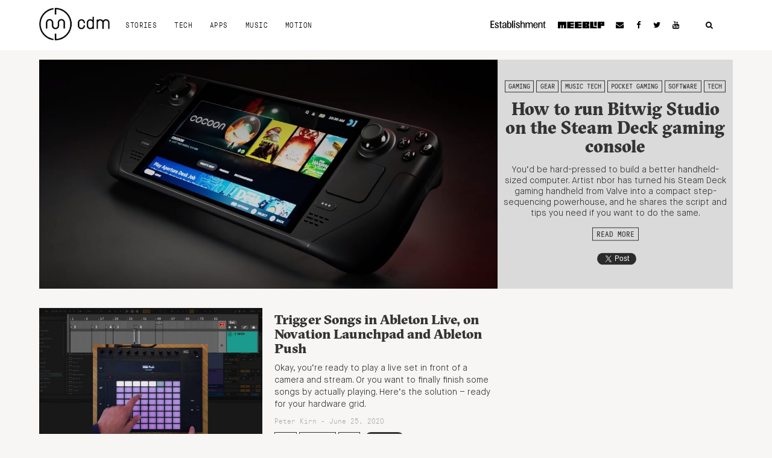

--- FILE ---
content_type: text/html; charset=utf-8
request_url: https://www.google.com/recaptcha/api2/aframe
body_size: 265
content:
<!DOCTYPE HTML><html><head><meta http-equiv="content-type" content="text/html; charset=UTF-8"></head><body><script nonce="ZtRu2ew4Zp82p--E9MMc4g">/** Anti-fraud and anti-abuse applications only. See google.com/recaptcha */ try{var clients={'sodar':'https://pagead2.googlesyndication.com/pagead/sodar?'};window.addEventListener("message",function(a){try{if(a.source===window.parent){var b=JSON.parse(a.data);var c=clients[b['id']];if(c){var d=document.createElement('img');d.src=c+b['params']+'&rc='+(localStorage.getItem("rc::a")?sessionStorage.getItem("rc::b"):"");window.document.body.appendChild(d);sessionStorage.setItem("rc::e",parseInt(sessionStorage.getItem("rc::e")||0)+1);localStorage.setItem("rc::h",'1769116954544');}}}catch(b){}});window.parent.postMessage("_grecaptcha_ready", "*");}catch(b){}</script></body></html>